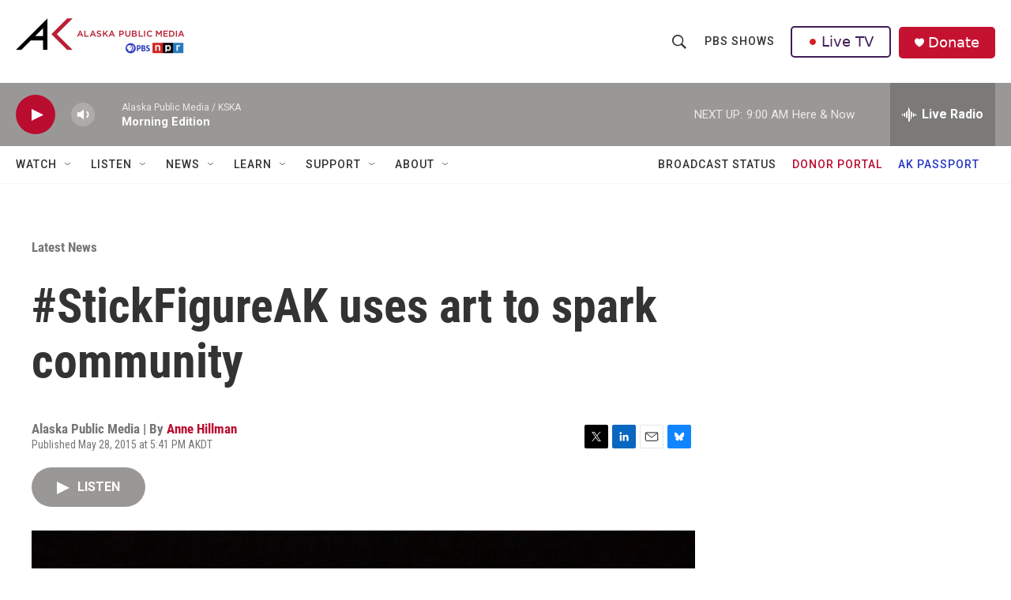

--- FILE ---
content_type: text/html; charset=utf-8
request_url: https://www.google.com/recaptcha/api2/aframe
body_size: 183
content:
<!DOCTYPE HTML><html><head><meta http-equiv="content-type" content="text/html; charset=UTF-8"></head><body><script nonce="Mqb2esMB4T8W4yXSmXm9cQ">/** Anti-fraud and anti-abuse applications only. See google.com/recaptcha */ try{var clients={'sodar':'https://pagead2.googlesyndication.com/pagead/sodar?'};window.addEventListener("message",function(a){try{if(a.source===window.parent){var b=JSON.parse(a.data);var c=clients[b['id']];if(c){var d=document.createElement('img');d.src=c+b['params']+'&rc='+(localStorage.getItem("rc::a")?sessionStorage.getItem("rc::b"):"");window.document.body.appendChild(d);sessionStorage.setItem("rc::e",parseInt(sessionStorage.getItem("rc::e")||0)+1);localStorage.setItem("rc::h",'1768919568115');}}}catch(b){}});window.parent.postMessage("_grecaptcha_ready", "*");}catch(b){}</script></body></html>